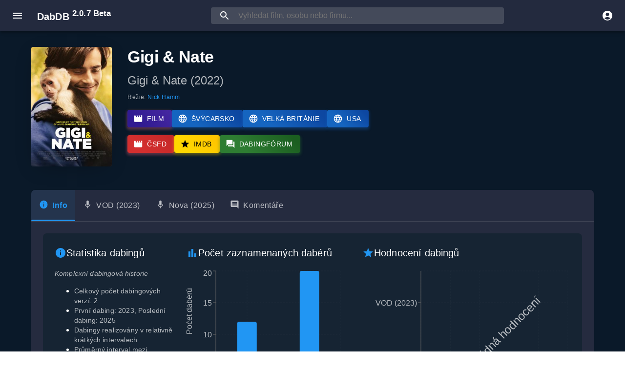

--- FILE ---
content_type: text/html
request_url: https://www.dabdb.cz/dilo/51891-gigi-nate/
body_size: 249
content:
<!doctype html><html lang="cs"><head><meta charset="utf-8"/><link rel="icon" href="/favicon.ico"/><meta name="viewport" content="width=device-width,initial-scale=1"/><meta name="theme-color" content="#000000"/><meta name="description" content="Kompletní databáze českého dabingu, filmů, seriálů a dabérů"/><title>DabDB - Česká dabingová databáze</title><script defer="defer" src="/static/js/main.fd082df1.js"></script><link href="/static/css/main.5b55cf58.css" rel="stylesheet"></head><body><noscript>Pro spuštění aplikace je potřeba mít zapnutý JavaScript.</noscript><div id="root"></div></body></html>

--- FILE ---
content_type: text/html; charset=utf-8
request_url: https://www.google.com/recaptcha/api2/aframe
body_size: 265
content:
<!DOCTYPE HTML><html><head><meta http-equiv="content-type" content="text/html; charset=UTF-8"></head><body><script nonce="5sxohaEc827lBpDVODmYxA">/** Anti-fraud and anti-abuse applications only. See google.com/recaptcha */ try{var clients={'sodar':'https://pagead2.googlesyndication.com/pagead/sodar?'};window.addEventListener("message",function(a){try{if(a.source===window.parent){var b=JSON.parse(a.data);var c=clients[b['id']];if(c){var d=document.createElement('img');d.src=c+b['params']+'&rc='+(localStorage.getItem("rc::a")?sessionStorage.getItem("rc::b"):"");window.document.body.appendChild(d);sessionStorage.setItem("rc::e",parseInt(sessionStorage.getItem("rc::e")||0)+1);localStorage.setItem("rc::h",'1767428444221');}}}catch(b){}});window.parent.postMessage("_grecaptcha_ready", "*");}catch(b){}</script></body></html>

--- FILE ---
content_type: text/css
request_url: https://www.dabdb.cz/static/css/main.5b55cf58.css
body_size: 5073
content:
body{-webkit-font-smoothing:antialiased;-moz-osx-font-smoothing:grayscale;font-family:-apple-system,BlinkMacSystemFont,Segoe UI,Roboto,Oxygen,Ubuntu,Cantarell,Fira Sans,Droid Sans,Helvetica Neue,sans-serif;margin:0}code{font-family:source-code-pro,Menlo,Monaco,Consolas,Courier New,monospace}@media (prefers-color-scheme:dark){.wmde-markdown,.wmde-markdown-var{--color-prettylights-syntax-comment:#8b949e;--color-prettylights-syntax-constant:#79c0ff;--color-prettylights-syntax-entity:#d2a8ff;--color-prettylights-syntax-storage-modifier-import:#c9d1d9;--color-prettylights-syntax-entity-tag:#7ee787;--color-prettylights-syntax-keyword:#ff7b72;--color-prettylights-syntax-string:#a5d6ff;--color-prettylights-syntax-variable:#ffa657;--color-prettylights-syntax-brackethighlighter-unmatched:#f85149;--color-prettylights-syntax-invalid-illegal-text:#f0f6fc;--color-prettylights-syntax-invalid-illegal-bg:#8e1519;--color-prettylights-syntax-carriage-return-text:#f0f6fc;--color-prettylights-syntax-carriage-return-bg:#b62324;--color-prettylights-syntax-string-regexp:#7ee787;--color-prettylights-syntax-markup-list:#f2cc60;--color-prettylights-syntax-markup-heading:#1f6feb;--color-prettylights-syntax-markup-italic:#c9d1d9;--color-prettylights-syntax-markup-bold:#c9d1d9;--color-prettylights-syntax-markup-deleted-text:#ffdcd7;--color-prettylights-syntax-markup-deleted-bg:#67060c;--color-prettylights-syntax-markup-inserted-text:#aff5b4;--color-prettylights-syntax-markup-inserted-bg:#033a16;--color-prettylights-syntax-markup-changed-text:#ffdfb6;--color-prettylights-syntax-markup-changed-bg:#5a1e02;--color-prettylights-syntax-markup-ignored-text:#c9d1d9;--color-prettylights-syntax-markup-ignored-bg:#1158c7;--color-prettylights-syntax-meta-diff-range:#d2a8ff;--color-prettylights-syntax-brackethighlighter-angle:#8b949e;--color-prettylights-syntax-sublimelinter-gutter-mark:#484f58;--color-prettylights-syntax-constant-other-reference-link:#a5d6ff;--color-fg-default:#c9d1d9;--color-fg-muted:#8b949e;--color-fg-subtle:#484f58;--color-canvas-default:#0d1117;--color-canvas-subtle:#161b22;--color-border-default:#30363d;--color-border-muted:#21262d;--color-neutral-muted:#6e768166;--color-accent-fg:#58a6ff;--color-accent-emphasis:#1f6feb;--color-attention-subtle:#bb800926;--color-danger-fg:#f85149;--color-danger-emphasis:#da3633;--color-attention-fg:#d29922;--color-attention-emphasis:#9e6a03;--color-done-fg:#a371f7;--color-done-emphasis:#8957e5;--color-success-fg:#3fb950;--color-success-emphasis:#238636;--color-copied-active-bg:#2e9b33;color-scheme:dark}}@media (prefers-color-scheme:light){.wmde-markdown,.wmde-markdown-var{--color-prettylights-syntax-comment:#6e7781;--color-prettylights-syntax-constant:#0550ae;--color-prettylights-syntax-entity:#8250df;--color-prettylights-syntax-storage-modifier-import:#24292f;--color-prettylights-syntax-entity-tag:#116329;--color-prettylights-syntax-keyword:#cf222e;--color-prettylights-syntax-string:#0a3069;--color-prettylights-syntax-variable:#953800;--color-prettylights-syntax-brackethighlighter-unmatched:#82071e;--color-prettylights-syntax-invalid-illegal-text:#f6f8fa;--color-prettylights-syntax-invalid-illegal-bg:#82071e;--color-prettylights-syntax-carriage-return-text:#f6f8fa;--color-prettylights-syntax-carriage-return-bg:#cf222e;--color-prettylights-syntax-string-regexp:#116329;--color-prettylights-syntax-markup-list:#3b2300;--color-prettylights-syntax-markup-heading:#0550ae;--color-prettylights-syntax-markup-italic:#24292f;--color-prettylights-syntax-markup-bold:#24292f;--color-prettylights-syntax-markup-deleted-text:#82071e;--color-prettylights-syntax-markup-deleted-bg:#ffebe9;--color-prettylights-syntax-markup-inserted-text:#116329;--color-prettylights-syntax-markup-inserted-bg:#dafbe1;--color-prettylights-syntax-markup-changed-text:#953800;--color-prettylights-syntax-markup-changed-bg:#ffd8b5;--color-prettylights-syntax-markup-ignored-text:#eaeef2;--color-prettylights-syntax-markup-ignored-bg:#0550ae;--color-prettylights-syntax-meta-diff-range:#8250df;--color-prettylights-syntax-brackethighlighter-angle:#57606a;--color-prettylights-syntax-sublimelinter-gutter-mark:#8c959f;--color-prettylights-syntax-constant-other-reference-link:#0a3069;--color-fg-default:#24292f;--color-fg-muted:#57606a;--color-fg-subtle:#6e7781;--color-canvas-default:#fff;--color-canvas-subtle:#f6f8fa;--color-border-default:#d0d7de;--color-border-muted:#d8dee4;--color-neutral-muted:#afb8c133;--color-accent-fg:#0969da;--color-accent-emphasis:#0969da;--color-attention-subtle:#fff8c5;--color-danger-fg:#d1242f;--color-danger-emphasis:#cf222e;--color-attention-fg:#9a6700;--color-attention-emphasis:#9a6700;--color-done-fg:#8250df;--color-done-emphasis:#8250df;--color-success-fg:#1a7f37;--color-success-emphasis:#1f883d;--color-copied-active-bg:#2e9b33;color-scheme:light}}.wmde-markdown-var[data-color-mode*=dark],.wmde-markdown[data-color-mode*=dark],[data-color-mode*=dark] .wmde-markdown,[data-color-mode*=dark] .wmde-markdown-var,body[data-color-mode*=dark]{--color-prettylights-syntax-comment:#8b949e;--color-prettylights-syntax-constant:#79c0ff;--color-prettylights-syntax-entity:#d2a8ff;--color-prettylights-syntax-storage-modifier-import:#c9d1d9;--color-prettylights-syntax-entity-tag:#7ee787;--color-prettylights-syntax-keyword:#ff7b72;--color-prettylights-syntax-string:#a5d6ff;--color-prettylights-syntax-variable:#ffa657;--color-prettylights-syntax-brackethighlighter-unmatched:#f85149;--color-prettylights-syntax-invalid-illegal-text:#f0f6fc;--color-prettylights-syntax-invalid-illegal-bg:#8e1519;--color-prettylights-syntax-carriage-return-text:#f0f6fc;--color-prettylights-syntax-carriage-return-bg:#b62324;--color-prettylights-syntax-string-regexp:#7ee787;--color-prettylights-syntax-markup-list:#f2cc60;--color-prettylights-syntax-markup-heading:#1f6feb;--color-prettylights-syntax-markup-italic:#c9d1d9;--color-prettylights-syntax-markup-bold:#c9d1d9;--color-prettylights-syntax-markup-deleted-text:#ffdcd7;--color-prettylights-syntax-markup-deleted-bg:#67060c;--color-prettylights-syntax-markup-inserted-text:#aff5b4;--color-prettylights-syntax-markup-inserted-bg:#033a16;--color-prettylights-syntax-markup-changed-text:#ffdfb6;--color-prettylights-syntax-markup-changed-bg:#5a1e02;--color-prettylights-syntax-markup-ignored-text:#c9d1d9;--color-prettylights-syntax-markup-ignored-bg:#1158c7;--color-prettylights-syntax-meta-diff-range:#d2a8ff;--color-prettylights-syntax-brackethighlighter-angle:#8b949e;--color-prettylights-syntax-sublimelinter-gutter-mark:#484f58;--color-prettylights-syntax-constant-other-reference-link:#a5d6ff;--color-fg-default:#c9d1d9;--color-fg-muted:#8b949e;--color-fg-subtle:#484f58;--color-canvas-default:#0d1117;--color-canvas-subtle:#161b22;--color-border-default:#30363d;--color-border-muted:#21262d;--color-neutral-muted:#6e768166;--color-accent-fg:#58a6ff;--color-accent-emphasis:#1f6feb;--color-attention-subtle:#bb800926;--color-danger-fg:#f85149;color-scheme:dark}.wmde-markdown-var[data-color-mode*=light],.wmde-markdown[data-color-mode*=light],[data-color-mode*=light] .wmde-markdown,[data-color-mode*=light] .wmde-markdown-var,body[data-color-mode*=light]{--color-prettylights-syntax-comment:#6e7781;--color-prettylights-syntax-constant:#0550ae;--color-prettylights-syntax-entity:#8250df;--color-prettylights-syntax-storage-modifier-import:#24292f;--color-prettylights-syntax-entity-tag:#116329;--color-prettylights-syntax-keyword:#cf222e;--color-prettylights-syntax-string:#0a3069;--color-prettylights-syntax-variable:#953800;--color-prettylights-syntax-brackethighlighter-unmatched:#82071e;--color-prettylights-syntax-invalid-illegal-text:#f6f8fa;--color-prettylights-syntax-invalid-illegal-bg:#82071e;--color-prettylights-syntax-carriage-return-text:#f6f8fa;--color-prettylights-syntax-carriage-return-bg:#cf222e;--color-prettylights-syntax-string-regexp:#116329;--color-prettylights-syntax-markup-list:#3b2300;--color-prettylights-syntax-markup-heading:#0550ae;--color-prettylights-syntax-markup-italic:#24292f;--color-prettylights-syntax-markup-bold:#24292f;--color-prettylights-syntax-markup-deleted-text:#82071e;--color-prettylights-syntax-markup-deleted-bg:#ffebe9;--color-prettylights-syntax-markup-inserted-text:#116329;--color-prettylights-syntax-markup-inserted-bg:#dafbe1;--color-prettylights-syntax-markup-changed-text:#953800;--color-prettylights-syntax-markup-changed-bg:#ffd8b5;--color-prettylights-syntax-markup-ignored-text:#eaeef2;--color-prettylights-syntax-markup-ignored-bg:#0550ae;--color-prettylights-syntax-meta-diff-range:#8250df;--color-prettylights-syntax-brackethighlighter-angle:#57606a;--color-prettylights-syntax-sublimelinter-gutter-mark:#8c959f;--color-prettylights-syntax-constant-other-reference-link:#0a3069;--color-fg-default:#24292f;--color-fg-muted:#57606a;--color-fg-subtle:#6e7781;--color-canvas-default:#fff;--color-canvas-subtle:#f6f8fa;--color-border-default:#d0d7de;--color-border-muted:#d8dee4;--color-neutral-muted:#afb8c133;--color-accent-fg:#0969da;--color-accent-emphasis:#0969da;--color-attention-subtle:#fff8c5;--color-danger-fg:#cf222e;color-scheme:light}.wmde-markdown{-webkit-text-size-adjust:100%;word-wrap:break-word;background-color:var(--color-canvas-default);color:var(--color-fg-default);font-family:-apple-system,BlinkMacSystemFont,Segoe UI,Noto Sans,Helvetica,Arial,sans-serif,Apple Color Emoji,Segoe UI Emoji;font-size:16px;line-height:1.5}.wmde-markdown details,.wmde-markdown figcaption,.wmde-markdown figure{display:block}.wmde-markdown summary{display:list-item}.wmde-markdown [hidden]{display:none!important}.wmde-markdown a{background-color:initial;color:var(--color-accent-fg);text-decoration:none}.wmde-markdown a:active,.wmde-markdown a:hover{outline-width:0}.wmde-markdown abbr[title]{border-bottom:none;-webkit-text-decoration:underline dotted;text-decoration:underline dotted}.wmde-markdown b,.wmde-markdown strong{font-weight:600}.wmde-markdown dfn{font-style:italic}.wmde-markdown h1{border-bottom:1px solid var(--color-border-muted);font-size:2em;font-weight:600;margin:.67em 0;padding-bottom:.3em}.wmde-markdown mark{background-color:var(--color-attention-subtle);color:var(--color-text-primary)}.wmde-markdown small{font-size:90%}.wmde-markdown sub,.wmde-markdown sup{font-size:75%;line-height:0;position:relative;vertical-align:initial}.wmde-markdown sub{bottom:-.25em}.wmde-markdown sup{top:-.5em}.wmde-markdown img{background-color:var(--color-canvas-default);border-style:none;box-sizing:initial;display:inline-block;max-width:100%}.wmde-markdown code,.wmde-markdown kbd,.wmde-markdown pre,.wmde-markdown samp{font-family:monospace,monospace;font-size:1em}.wmde-markdown figure{margin:1em 40px}.wmde-markdown hr{background:#0000;background-color:var(--color-border-default);border:0;border-bottom:1px solid var(--color-border-muted);box-sizing:initial;height:.25em;margin:24px 0;overflow:hidden;padding:0}.wmde-markdown input{font:inherit;font-family:inherit;font-size:inherit;line-height:inherit;margin:0;overflow:visible}.wmde-markdown [type=button],.wmde-markdown [type=reset],.wmde-markdown [type=submit]{-webkit-appearance:button}.wmde-markdown [type=button]::-moz-focus-inner,.wmde-markdown [type=reset]::-moz-focus-inner,.wmde-markdown [type=submit]::-moz-focus-inner{border-style:none;padding:0}.wmde-markdown [type=button]:-moz-focusring,.wmde-markdown [type=reset]:-moz-focusring,.wmde-markdown [type=submit]:-moz-focusring{outline:1px dotted ButtonText}.wmde-markdown [type=checkbox],.wmde-markdown [type=radio]{box-sizing:border-box;padding:0}.wmde-markdown [type=number]::-webkit-inner-spin-button,.wmde-markdown [type=number]::-webkit-outer-spin-button{height:auto}.wmde-markdown [type=search]{-webkit-appearance:textfield;outline-offset:-2px}.wmde-markdown [type=search]::-webkit-search-cancel-button,.wmde-markdown [type=search]::-webkit-search-decoration{-webkit-appearance:none}.wmde-markdown ::-webkit-input-placeholder{color:inherit;opacity:.54}.wmde-markdown ::-webkit-file-upload-button{-webkit-appearance:button;font:inherit}.wmde-markdown a:hover{text-decoration:underline}.wmde-markdown hr:after,.wmde-markdown hr:before{content:"";display:table}.wmde-markdown hr:after{clear:both}.wmde-markdown table{border-collapse:collapse;border-spacing:0;display:block;max-width:100%;width:-webkit-max-content;width:max-content}.wmde-markdown td,.wmde-markdown th{padding:0}.wmde-markdown details summary{cursor:pointer}.wmde-markdown details:not([open])>:not(summary){display:none!important}.wmde-markdown kbd{background-color:var(--color-canvas-subtle);border-bottom-color:var(--color-neutral-muted);border:1px solid var(--color-neutral-muted);border-radius:6px;box-shadow:inset 0 -1px 0 var(--color-neutral-muted);color:var(--color-fg-default);display:inline-block;font:11px ui-monospace,SFMono-Regular,SF Mono,Menlo,Consolas,Liberation Mono,monospace;line-height:10px;padding:3px 5px;vertical-align:middle}.wmde-markdown h1,.wmde-markdown h2,.wmde-markdown h3,.wmde-markdown h4,.wmde-markdown h5,.wmde-markdown h6{font-weight:600;line-height:1.25;margin-bottom:16px;margin-top:24px}.wmde-markdown h2{border-bottom:1px solid var(--color-border-muted);font-size:1.5em;font-weight:600;padding-bottom:.3em}.wmde-markdown h3{font-size:1.25em;font-weight:600}.wmde-markdown h4{font-size:1em;font-weight:600}.wmde-markdown h5{font-size:.875em;font-weight:600}.wmde-markdown h6{color:var(--color-fg-muted);font-size:.85em;font-weight:600}.wmde-markdown p{margin-bottom:10px;margin-top:0}.wmde-markdown blockquote{border-left:.25em solid var(--color-border-default);color:var(--color-fg-muted);margin:0;padding:0 1em}.wmde-markdown ol,.wmde-markdown ul{margin-bottom:0;margin-top:0;padding-left:2em}.wmde-markdown ol ol,.wmde-markdown ul ol{list-style-type:lower-roman}.wmde-markdown ol ol ol,.wmde-markdown ol ul ol,.wmde-markdown ul ol ol,.wmde-markdown ul ul ol{list-style-type:lower-alpha}.wmde-markdown dd{margin-left:0}.wmde-markdown code,.wmde-markdown pre,.wmde-markdown tt{font-family:ui-monospace,SFMono-Regular,SF Mono,Menlo,Consolas,Liberation Mono,monospace;font-size:12px}.wmde-markdown pre{word-wrap:normal;margin-bottom:0;margin-top:0}.wmde-markdown .octicon{fill:currentColor;display:inline-block;overflow:visible!important;vertical-align:text-bottom}.wmde-markdown ::placeholder{color:var(--color-fg-subtle);opacity:1}.wmde-markdown input::-webkit-inner-spin-button,.wmde-markdown input::-webkit-outer-spin-button{-webkit-appearance:none;appearance:none;margin:0}.wmde-markdown [data-catalyst]{display:block}.wmde-markdown:after,.wmde-markdown:before{content:"";display:table}.wmde-markdown:after{clear:both}.wmde-markdown>:first-child{margin-top:0!important}.wmde-markdown>:last-child{margin-bottom:0!important}.wmde-markdown a:not([href]){color:inherit;text-decoration:none}.wmde-markdown .absent{color:var(--color-danger-fg)}.wmde-markdown a.anchor{float:left;line-height:1;margin-left:-20px;padding-right:4px}.wmde-markdown .anchor:focus{outline:none}.wmde-markdown blockquote,.wmde-markdown details,.wmde-markdown dl,.wmde-markdown ol,.wmde-markdown p,.wmde-markdown pre,.wmde-markdown table,.wmde-markdown ul{margin-bottom:16px;margin-top:0}.wmde-markdown blockquote>:first-child{margin-top:0}.wmde-markdown blockquote>:last-child{margin-bottom:0}.wmde-markdown sup>a:before{content:"["}.wmde-markdown sup>a:after{content:"]"}.wmde-markdown h1 .octicon-link,.wmde-markdown h2 .octicon-link,.wmde-markdown h3 .octicon-link,.wmde-markdown h4 .octicon-link,.wmde-markdown h5 .octicon-link,.wmde-markdown h6 .octicon-link{color:var(--color-fg-default);vertical-align:middle;visibility:hidden}.wmde-markdown h1:hover .anchor,.wmde-markdown h2:hover .anchor,.wmde-markdown h3:hover .anchor,.wmde-markdown h4:hover .anchor,.wmde-markdown h5:hover .anchor,.wmde-markdown h6:hover .anchor{text-decoration:none}.wmde-markdown h1:hover .anchor .octicon-link,.wmde-markdown h2:hover .anchor .octicon-link,.wmde-markdown h3:hover .anchor .octicon-link,.wmde-markdown h4:hover .anchor .octicon-link,.wmde-markdown h5:hover .anchor .octicon-link,.wmde-markdown h6:hover .anchor .octicon-link{visibility:visible}.wmde-markdown h1 code,.wmde-markdown h1 tt,.wmde-markdown h2 code,.wmde-markdown h2 tt,.wmde-markdown h3 code,.wmde-markdown h3 tt,.wmde-markdown h4 code,.wmde-markdown h4 tt,.wmde-markdown h5 code,.wmde-markdown h5 tt,.wmde-markdown h6 code,.wmde-markdown h6 tt{font-size:inherit;padding:0 .2em}.wmde-markdown ol.no-list,.wmde-markdown ul.no-list{list-style-type:none;padding:0}.wmde-markdown ol[type="1"]{list-style-type:decimal}.wmde-markdown ol[type=a]{list-style-type:lower-alpha}.wmde-markdown ol[type=i]{list-style-type:lower-roman}.wmde-markdown div>ol:not([type]){list-style-type:decimal}.wmde-markdown ol ol,.wmde-markdown ol ul,.wmde-markdown ul ol,.wmde-markdown ul ul{margin-bottom:0;margin-top:0}.wmde-markdown li>p{margin-top:16px}.wmde-markdown li+li{margin-top:.25em}.wmde-markdown dl{padding:0}.wmde-markdown dl dt{font-size:1em;font-style:italic;font-weight:600;margin-top:16px;padding:0}.wmde-markdown dl dd{margin-bottom:16px;padding:0 16px}.wmde-markdown table th{font-weight:600}.wmde-markdown table td,.wmde-markdown table th{border:1px solid var(--color-border-default);padding:6px 13px}.wmde-markdown table tr{background-color:var(--color-canvas-default);border-top:1px solid var(--color-border-muted)}.wmde-markdown table tr:nth-child(2n){background-color:var(--color-canvas-subtle)}.wmde-markdown table img{background-color:initial}.wmde-markdown img[align=right]{padding-left:20px}.wmde-markdown img[align=left]{padding-right:20px}.wmde-markdown .emoji{background-color:initial;max-width:none;vertical-align:text-top}.wmde-markdown span.frame{display:block;overflow:hidden}.wmde-markdown span.frame>span{border:1px solid var(--color-border-default);display:block;float:left;margin:13px 0 0;overflow:hidden;padding:7px;width:auto}.wmde-markdown span.frame span img{display:block;float:left}.wmde-markdown span.frame span span{clear:both;color:var(--color-fg-default);display:block;padding:5px 0 0}.wmde-markdown span.align-center{clear:both;display:block;overflow:hidden}.wmde-markdown span.align-center>span{display:block;margin:13px auto 0;overflow:hidden;text-align:center}.wmde-markdown span.align-center span img{margin:0 auto;text-align:center}.wmde-markdown span.align-right{clear:both;display:block;overflow:hidden}.wmde-markdown span.align-right>span{display:block;margin:13px 0 0;overflow:hidden;text-align:right}.wmde-markdown span.align-right span img{margin:0;text-align:right}.wmde-markdown span.float-left{display:block;float:left;margin-right:13px;overflow:hidden}.wmde-markdown span.float-left span{margin:13px 0 0}.wmde-markdown span.float-right{display:block;float:right;margin-left:13px;overflow:hidden}.wmde-markdown span.float-right>span{display:block;margin:13px auto 0;overflow:hidden;text-align:right}.wmde-markdown code,.wmde-markdown tt{background-color:var(--color-neutral-muted);border-radius:6px;font-size:85%;margin:0;padding:.2em .4em}.wmde-markdown code br,.wmde-markdown tt br{display:none}.wmde-markdown del code{text-decoration:inherit}.wmde-markdown pre code{font-size:100%}.wmde-markdown pre>code{background:#0000;border:0;margin:0;padding:0;white-space:pre;word-break:normal}.wmde-markdown pre{background-color:var(--color-canvas-subtle);border-radius:6px;font-size:85%;line-height:1.45}.wmde-markdown pre code,.wmde-markdown pre tt{word-wrap:normal;background-color:initial;border:0;display:inline;line-height:inherit;margin:0;max-width:auto;overflow:visible;padding:0}.wmde-markdown pre>code{display:block;overflow:auto;padding:16px}.wmde-markdown pre>code::-webkit-scrollbar{background:#0000;height:8px;width:8px}.wmde-markdown pre>code::-webkit-scrollbar-thumb{background:var(--color-fg-muted);border-radius:10px}.wmde-markdown .csv-data td,.wmde-markdown .csv-data th{font-size:12px;line-height:1;overflow:hidden;padding:5px;text-align:left;white-space:nowrap}.wmde-markdown .csv-data .blob-num{background:var(--color-canvas-default);border:0;padding:10px 8px 9px;text-align:right}.wmde-markdown .csv-data tr{border-top:0}.wmde-markdown .csv-data th{background:var(--color-canvas-subtle);border-top:0;font-weight:600}.wmde-markdown .footnotes{border-top:1px solid var(--color-border-default);color:var(--color-fg-muted);font-size:12px}.wmde-markdown .footnotes ol{padding-left:16px}.wmde-markdown .footnotes li{position:relative}.wmde-markdown .footnotes li:target:before{border:2px solid var(--color-accent-emphasis);border-radius:6px;bottom:-8px;content:"";left:-24px;pointer-events:none;position:absolute;right:-8px;top:-8px}.wmde-markdown .footnotes li:target{color:var(--color-fg-default)}.wmde-markdown .footnotes .data-footnote-backref g-emoji{font-family:monospace}.wmde-markdown .task-list-item{list-style-type:none}.wmde-markdown .task-list-item label{font-weight:400}.wmde-markdown .task-list-item.enabled label{cursor:pointer}.wmde-markdown .task-list-item+.wmde-markdown .task-list-item{margin-top:3px}.wmde-markdown .task-list-item .handle{display:none}.wmde-markdown .contains-task-list input[type=checkbox],.wmde-markdown .task-list-item-checkbox{margin:0 .2em .25em -1.6em;vertical-align:middle}.wmde-markdown .contains-task-list:dir(rtl) .task-list-item-checkbox,.wmde-markdown .contains-task-list:dir(rtl) input[type=checkbox]{margin:0 -1.6em .25em .2em}.wmde-markdown ::-webkit-calendar-picker-indicator{filter:invert(50%)}.wmde-markdown pre{position:relative}.wmde-markdown pre .copied{background:var(--color-border-default);border-radius:5px;color:var(--color-fg-default);cursor:pointer;display:flex;font-size:12px;padding:6px;position:absolute;right:6px;top:6px;transition:all .3s;visibility:hidden}.wmde-markdown pre .copied .octicon-copy{display:block}.wmde-markdown pre .copied .octicon-check{display:none}.wmde-markdown pre:hover .copied{visibility:visible}.wmde-markdown pre:hover .copied:hover{background:var(--color-prettylights-syntax-entity-tag);color:var(--color-canvas-default)}.wmde-markdown pre .copied.active,.wmde-markdown pre:hover .copied:active{background:var(--color-copied-active-bg);color:var(--color-canvas-default)}.wmde-markdown pre .active .octicon-copy{display:none}.wmde-markdown pre .active .octicon-check{display:block}.wmde-markdown .markdown-alert{border-left:.25em solid var(--borderColor-default,var(--color-border-default));color:inherit;margin-bottom:16px;padding:.5rem 1em}.wmde-markdown .markdown-alert>:last-child{margin-bottom:0!important}.wmde-markdown .markdown-alert .markdown-alert-title{align-items:center;display:flex;font-size:14px;font-weight:500;line-height:1}.wmde-markdown .markdown-alert .markdown-alert-title svg.octicon{margin-right:8px!important;margin-right:var(--base-size-8,8px)!important}.wmde-markdown .markdown-alert.markdown-alert-note{border-left-color:var(--borderColor-accent-emphasis,var(--color-accent-emphasis))}.wmde-markdown .markdown-alert.markdown-alert-note .markdown-alert-title{color:var(--color-accent-fg);color:var(--fgColor-accent,var(--color-accent-fg))}.wmde-markdown .markdown-alert.markdown-alert-tip{border-left-color:var(--borderColor-success-emphasis,var(--color-success-emphasis))}.wmde-markdown .markdown-alert.markdown-alert-tip .markdown-alert-title{color:var(--color-success-fg);color:var(--fgColor-success,var(--color-success-fg))}.wmde-markdown .markdown-alert.markdown-alert-important{border-left-color:var(--borderColor-done-emphasis,var(--color-done-emphasis))}.wmde-markdown .markdown-alert.markdown-alert-important .markdown-alert-title{color:var(--color-done-fg);color:var(--fgColor-done,var(--color-done-fg))}.wmde-markdown .markdown-alert.markdown-alert-warning{border-left-color:var(--borderColor-attention-emphasis,var(--color-attention-emphasis))}.wmde-markdown .markdown-alert.markdown-alert-warning .markdown-alert-title{color:var(--color-attention-fg);color:var(--fgColor-attention,var(--color-attention-fg))}.wmde-markdown .markdown-alert.markdown-alert-caution{border-left-color:var(--borderColor-danger-emphasis,var(--color-danger-emphasis))}.wmde-markdown .markdown-alert.markdown-alert-caution .markdown-alert-title{color:var(--color-danger-fg);color:var(--fgColor-danger,var(--color-danger-fg))}.wmde-markdown .highlight-line{background-color:var(--color-neutral-muted)}.wmde-markdown .code-line.line-number:before{color:var(--color-fg-subtle);content:attr(line);display:inline-block;margin-right:16px;text-align:right;white-space:nowrap;width:1rem}.wmde-markdown .token.cdata,.wmde-markdown .token.comment,.wmde-markdown .token.doctype,.wmde-markdown .token.prolog{color:var(--color-prettylights-syntax-comment)}.wmde-markdown .token.namespace{opacity:.7}.wmde-markdown .token.constant,.wmde-markdown .token.deleted,.wmde-markdown .token.property,.wmde-markdown .token.selector,.wmde-markdown .token.symbol,.wmde-markdown .token.tag{color:var(--color-prettylights-syntax-entity-tag)}.wmde-markdown .token.maybe-class-name{color:var(--color-prettylights-syntax-variable)}.wmde-markdown .token.attr-name,.wmde-markdown .token.boolean,.wmde-markdown .token.builtin,.wmde-markdown .token.char,.wmde-markdown .token.number,.wmde-markdown .token.operator,.wmde-markdown .token.property-access,.wmde-markdown .token.selector .token.class,.wmde-markdown .token.string{color:var(--color-prettylights-syntax-constant)}.wmde-markdown .token.deleted{color:var(--color-prettylights-syntax-markup-deleted-text)}.wmde-markdown .code-line .token.deleted{background-color:var(--color-prettylights-syntax-markup-deleted-bg)}.wmde-markdown .token.inserted{color:var(--color-prettylights-syntax-markup-inserted-text)}.wmde-markdown .code-line .token.inserted{background-color:var(--color-prettylights-syntax-markup-inserted-bg)}.wmde-markdown .token.variable{color:var(--color-prettylights-syntax-constant)}.wmde-markdown .language-css .token.string,.wmde-markdown .style .token.string,.wmde-markdown .token.atrule,.wmde-markdown .token.attr-value,.wmde-markdown .token.class-name,.wmde-markdown .token.color,.wmde-markdown .token.entity,.wmde-markdown .token.function,.wmde-markdown .token.url{color:var(--color-prettylights-syntax-string)}.wmde-markdown .token.important,.wmde-markdown .token.keyword,.wmde-markdown .token.regex,.wmde-markdown .token.rule{color:var(--color-prettylights-syntax-keyword)}.wmde-markdown .token.coord{color:var(--color-prettylights-syntax-meta-diff-range)}.wmde-markdown .token.bold,.wmde-markdown .token.important{font-weight:700}.wmde-markdown .token.italic{font-style:italic}.wmde-markdown .token.entity{cursor:help}.md-editor-toolbar{border-radius:3px 3px 0 0;gap:4px;padding:4px 2px 4px 5px}.md-editor-toolbar,.md-editor-toolbar-warp{align-items:center;display:flex;flex-wrap:wrap}.md-editor-toolbar-warp{justify-content:space-between;-webkit-user-select:none;user-select:none}.md-editor-toolbar-warp:not(.md-editor-toolbar-bottom){border-bottom:1px solid var(--color-border-muted)}.md-editor-toolbar-bottom{border-radius:0 0 3px 3px;border-top:1px solid var(--color-border-muted)}.md-editor-toolbar button{align-items:center;background:none;border:none;border-radius:2px;color:var(--color-fg-default);cursor:pointer;display:inline-block;display:flex;height:20px;justify-content:center;outline:0;padding:0;transition:all .3s;width:20px}.md-editor-toolbar button:hover{background-color:var(--color-neutral-muted);color:var(--color-accent-fg)}.md-editor-toolbar button.active{background-color:var(--color-neutral-muted);color:var(--color-prettylights-syntax-constant)}.md-editor-toolbar button:active{background-color:var(--color-neutral-muted);color:var(--color-danger-fg)}.md-editor-toolbar button svg{vertical-align:middle}.md-editor-toolbar-mode{padding-right:5px}[data-color-mode*=dark] .md-editor{--color-border-shadow:0 0 0 1px #ffffff1a,0 0 0 #fff0,0 1px 1px #fff3}[data-color-mode*=light] .md-editor{--color-border-shadow:0 0 0 1px #10161a1a,0 0 0 #10161a00,0 1px 1px #10161a33}.md-editor{background-color:var(--color-canvas-subtle);border-radius:3px;box-shadow:var(--color-border-shadow);color:var(--color-fg-default);display:flex;flex-direction:column;position:relative;text-align:left}.md-editor-content{flex:1 1;overflow:auto;position:relative}.md-editor-fullscreen .md-editor{border-radius:0}.md-editor-fullscreen{bottom:0;left:0;position:fixed;right:0;top:0;z-index:999}.md-editor-fullscreen .md-editor-toolbar{border-radius:0}.md-editor-preview{background-color:var(--color-canvas-default);border-left:0;bottom:0;box-sizing:border-box;overflow:hidden;padding:20px;position:absolute;right:0;top:0;width:0}.md-editor h1 a,.md-editor h2 a,.md-editor h3 a,.md-editor h4 a,.md-editor h5 a,.md-editor h6 a{display:none}
/*# sourceMappingURL=main.5b55cf58.css.map*/